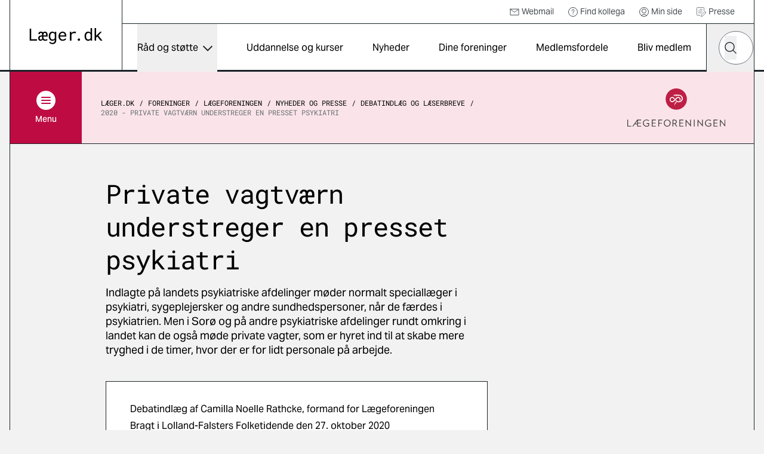

--- FILE ---
content_type: text/html; charset=utf-8
request_url: https://laeger.dk/foreninger/laegeforeningen/nyheder-og-presse/debatindlaeg-og-laeserbreve/2020-private-vagtvaern-understreger-en-presset-psykiatri
body_size: 15389
content:

<!doctype html>
<html lang="da-DK" dir="ltr" class="scroll-smooth theme-lf">

<head>
    <meta charset="utf-8">
    
    
    <title>Private vagtv&#xE6;rn understreger en presset psykiatri</title>
    <meta name="viewport" content="width=device-width, initial-scale=1">
    <meta property="og:title" content="Private vagtv&#xE6;rn understreger en presset psykiatri" />
    <meta property="og:url" content="https://laeger.dk/foreninger/laegeforeningen/nyheder-og-presse/debatindlaeg-og-laeserbreve/2020-private-vagtvaern-understreger-en-presset-psykiatri" />
<meta name="description" content="Indlagte p&#xE5; landets psykiatriske afdelinger m&#xF8;der normalt speciall&#xE6;ger i psykiatri, sygeplejersker og andre sundhedspersoner, n&#xE5;r de f&#xE6;rdes i psykiatrien. Men i Sor&#xF8; og p&#xE5; andre psykiatriske afdelinger rundt omkring i landet kan de ogs&#xE5; m&#xF8;de private vagter, som er hyret ind til at skabe mere tryghed i de timer, hvor der er for lidt personale p&#xE5; arbejde." />
<meta property="og:description" content="Indlagte p&#xE5; landets psykiatriske afdelinger m&#xF8;der normalt speciall&#xE6;ger i psykiatri, sygeplejersker og andre sundhedspersoner, n&#xE5;r de f&#xE6;rdes i psykiatrien. Men i Sor&#xF8; og p&#xE5; andre psykiatriske afdelinger rundt omkring i landet kan de ogs&#xE5; m&#xF8;de private vagter, som er hyret ind til at skabe mere tryghed i de timer, hvor der er for lidt personale p&#xE5; arbejde." />
<meta name="robots" content="index, follow" />
<meta property="og:type" content="article" />
    <meta property="og:image" content="https://laeger.dk/media/tqdd1pkj/_h5d4438.jpg?width=1200&height=630&v=1dbe9ae85edd820" />
<meta property="og:site_name" content="Lægeforeningen" />





    <meta name="twitter:title" content="Private vagtv&#xE6;rn understreger en presset psykiatri" />
    <meta name="twitter:url" content="https://laeger.dk/foreninger/laegeforeningen/nyheder-og-presse/debatindlaeg-og-laeserbreve/2020-private-vagtvaern-understreger-en-presset-psykiatri" />

    <meta name="ank:description" content="Indlagte p&#xE5; landets psykiatriske afdelinger m&#xF8;der normalt speciall&#xE6;ger i psykiatri, sygeplejersker og andre sundhedspersoner, n&#xE5;r de f&#xE6;rdes i psykiatrien. Men i Sor&#xF8; og p&#xE5; andre psykiatriske afdelinger rundt omkring i landet kan de ogs&#xE5; m&#xF8;de private vagter, som er hyret ind til at skabe mere tryghed i de timer, hvor der er for lidt personale p&#xE5; arbejde." />

<meta name="twitter:card" content="summary_large_image" />
<meta name="twitter:description" content="Indlagte p&#xE5; landets psykiatriske afdelinger m&#xF8;der normalt speciall&#xE6;ger i psykiatri, sygeplejersker og andre sundhedspersoner, n&#xE5;r de f&#xE6;rdes i psykiatrien. Men i Sor&#xF8; og p&#xE5; andre psykiatriske afdelinger rundt omkring i landet kan de ogs&#xE5; m&#xF8;de private vagter, som er hyret ind til at skabe mere tryghed i de timer, hvor der er for lidt personale p&#xE5; arbejde." />

 <meta name="twitter:image" content="https://laeger.dk/media/tqdd1pkj/_h5d4438.jpg?width=1200&height=630&v=1dbe9ae85edd820" />

<link rel="icon" sizes="any" href="/favicon.ico">
<link rel="icon" type="image/svg+xml" href="/icon.svg">
<link rel="apple-touch-icon" href="/apple-touch-icon.png">

    <link rel="preload" as="font" type="font/woff2" crossorigin href="/dist/fonts/AktivGrotesk_W_Md.woff2">
    <link rel="preload" as="font" type="font/woff2" crossorigin href="/dist/fonts/AktivGrotesk_W_Rg.woff2">
    <link rel="preload" as="font" type="font/woff2" crossorigin href="/dist/fonts/roboto-mono-v22-latin-regular.woff2">
    
    <link rel="stylesheet" href="/dist/styles/main.css?v=92w5EtXnY7zBXyx-UsOo5v6f_jKrvgwwGot6ytvUk-M">
    <script id="CookieConsent" data-culture="DA" type="text/javascript" src="https://policy.app.cookieinformation.com/uc.js"></script>

    <!-- Google Tag Manager -->

    <script>
        (function (w, d, s, l, i) {
            w[l] = w[l] || []; w[l].push({
                'gtm.start':

                    new Date().getTime(), event: 'gtm.js'
            }); var f = d.getElementsByTagName(s)[0],

                j = d.createElement(s), dl = l != 'dataLayer' ? '&l=' + l : ''; j.async = true; j.src =

                    'https://www.googletagmanager.com/gtm.js?id=' + i + dl; f.parentNode.insertBefore(j, f);

        })(window, document, 'script', 'dataLayer', 'GTM-KZLTT85M');</script>

    <!-- End Google Tag Manager -->
</head>

<body class="bg-black-5 pt-20 lg:pt-30 antialiased leading-snug print:bg-white overflow-x-hidden print:pt-0" data-model="contentPage">
 
    <a href="#main" class="print:hidden fixed top-0 left-1/2 -translate-x-1/2 py-4 px-6 transition-all -translate-y-full focus:translate-y-0  bg-black text-white font-medium focus:outline-none rounded-b-2xl z-50 underline text-center">Gå til indhold</a>

    

<header class="bg-white fixed top-0 left-0 right-0 z-40 h-20 lg:h-30 print:bg-transparent print:relative">
    <div class="container">
        <div class="relative md:border-x md:border-black flex" id="js-header">

            <div class="flex-shrink-0 md:px-8 py-4 lg:px-8 lg:border-r border-black flex items-center print:px-0">
                <a href="/" class="inline-block" title="Gå til forsiden">
                    <img src="/dist/images/laeger.dk.svg" alt="Læger.dk logo" class="w-28 md:w-auto" />
                </a>
            </div>
            <div class="flex-1 flex flex-col print:hidden">
                    <nav class="border-b border-black p-2 justify-end hidden lg:flex text-sm h-10" aria-label="Service">
                        <ul class="flex items-center">


                                    <li class="mr-6">
                                        <a href="https://webexchange.nu/owa/auth/logon.aspx?replaceCurrent=1&amp;url=https%3a%2f%2fwebexchange.nu%2fowa%2f" class="flex items-center text-black-80 hover:underline">
                                                <svg class="w-4 h-4 mr-1 flex">
                                                    <use href="/dist/svg/sprite.svg?v=1#email"></use>
                                                </svg>
                                            Webmail
                                        </a>
                                    </li>
                                    <li class="mr-6">
                                        <a href="https://minside.laeger.dk/login/" class="flex items-center text-black-80 hover:underline" target="_blank">
                                                <svg class="w-4 h-4 mr-1 flex">
                                                    <use href="/dist/svg/sprite.svg?v=1#question"></use>
                                                </svg>
                                            Find kollega
                                        </a>
                                    </li>
                                    <li class="mr-6">
                                        <a href="https://minside.laeger.dk/login/" class="flex items-center text-black-80 hover:underline" target="_blank">
                                                <svg class="w-4 h-4 mr-1 flex">
                                                    <use href="/dist/svg/sprite.svg?v=1#user"></use>
                                                </svg>
                                            Min side
                                        </a>
                                    </li>
                                    <li class="mr-6">
                                        <a href="/pressekontakt-i-foreningerne" class="flex items-center text-black-80 hover:underline">
                                                <svg class="w-4 h-4 mr-1 flex">
                                                    <use href="/dist/svg/sprite.svg?v=1#document-document"></use>
                                                </svg>
                                            Presse
                                        </a>
                                    </li>
                        </ul>
                    </nav>

                <div class="flex justify-end" id="js-navigation-wrapper">
                    <nav class="hidden lg:flex lg:flex-1" aria-label="Hoved" id="js-navigation">
                        <ul class="flex justify-around w-full">
                                <li class="flex flex-col">
                                        <button class="flex flex-1 items-center whitespace-nowrap dropdown-button js-nav-link text-sm llg:text-base" type="button" id="dropdown-button-0" aria-expanded="false" aria-controls="dropdown-panel-0">
                                            R&#xE5;d og st&#xF8;tte
                                            <span></span>
                                        </button>
                                        <div class="absolute top-full left-0 w-full bg-white overflow-x-hidden z-10 scrollbar scrollbar--black dropdown-panel" id="dropdown-panel-0" aria-labelledby="dropdown-button-0">
                                            

    <div class="flex flex-col sm:flex-row sm:items-center border-t-4 border-black px-4 md:px-8 py-10 md:py-12">
        <div class="md:pr-8">
            <h2 class="text-2xl md:text-3xl font-display tracking-tight leading-tight">R&#xE5;d og st&#xF8;tte</h2>

        </div>
            <div class="sm:ml-auto mt-3 sm:mt-0">
                <a href="/raad-og-stoette" class="arrow-button" title="R&#xE5;d og st&#xF8;tte">
                    <svg width="10" height="18" viewBox="0 0 10 18" fill="none" xmlns="http://www.w3.org/2000/svg"
                aria-hidden="true">
                        <path d="M1 1L9 9L1 17" stroke="currentColor" stroke-width="1.5" stroke-linejoin="round" />
                    </svg>
                    <span class="sr-only">
                        R&#xE5;d og st&#xF8;tte
                    </span>
                </a>
            </div>
    </div>


<div class="relative">
    <div class="grid grid-cols-1 sm:grid-cols-2 md:grid-cols-3 lg:grid-cols-3 justify-evenly">
                <div class="-mt-px  border-y border-black bg-white flex ">                    
                    <a href="/raad-og-stoette/ansaettelse-og-opsigelse" class="flex flex-1 items-center group py-6 px-4 md:px-8 z-10">                        
                            <svg class="w-8 h-8 mr-4 flex shrink-0 text-primary">
                                <use href="/dist/svg/sprite.svg?v=1#legal-handshake"></use>
                            </svg>
                        <p class="font-medium text-base group-hover:underline">Ans&#xE6;ttelse og opsigelse</p>

                    </a>
                </div>
                <div class="-mt-px  border-y border-black bg-white flex ">                    
                    <a href="/foreninger/laegeforeningen/faa-hjaelp-og-raadgivning/faa-hjaelp-til-attester" class="flex flex-1 items-center group py-6 px-4 md:px-8 z-10">                        
                            <svg class="w-8 h-8 mr-4 flex shrink-0 text-primary">
                                <use href="/dist/svg/sprite.svg?v=1#document-pages"></use>
                            </svg>
                        <p class="font-medium text-base group-hover:underline">Attester</p>

                    </a>
                </div>
                <div class="-mt-px  border-y border-black bg-white flex ">                    
                    <a href="/raad-og-stoette/barsel" class="flex flex-1 items-center group py-6 px-4 md:px-8 z-10">                        
                            <svg class="w-8 h-8 mr-4 flex shrink-0 text-primary">
                                <use href="/dist/svg/sprite.svg?v=1#people-baby-carriage"></use>
                            </svg>
                        <p class="font-medium text-base group-hover:underline">Barsel</p>

                    </a>
                </div>
                <div class="-mt-px  border-y border-black bg-white flex ">                    
                    <a href="/raad-og-stoette/ferie" class="flex flex-1 items-center group py-6 px-4 md:px-8 z-10">                        
                            <svg class="w-8 h-8 mr-4 flex shrink-0 text-primary">
                                <use href="/dist/svg/sprite.svg?v=1#people-vacation"></use>
                            </svg>
                        <p class="font-medium text-base group-hover:underline">Ferie</p>

                    </a>
                </div>
                <div class="-mt-px  border-y border-black bg-white flex ">                    
                    <a href="/raad-og-stoette/jobsoegning-laeger" class="flex flex-1 items-center group py-6 px-4 md:px-8 z-10">                        
                            <svg class="w-8 h-8 mr-4 flex shrink-0 text-primary">
                                <use href="/dist/svg/sprite.svg?v=1#document-document"></use>
                            </svg>
                        <p class="font-medium text-base group-hover:underline">Jobs&#xF8;gning, CV og jobsamtale</p>

                    </a>
                </div>
                <div class="-mt-px  border-y border-black bg-white flex ">                    
                    <a href="/raad-og-stoette/raad-og-inspiration-til-karriere-som-laege" class="flex flex-1 items-center group py-6 px-4 md:px-8 z-10">                        
                            <svg class="w-8 h-8 mr-4 flex shrink-0 text-primary">
                                <use href="/dist/svg/sprite.svg?v=1#medical-doctor-2"></use>
                            </svg>
                        <p class="font-medium text-base group-hover:underline">Karrierer&#xE5;dgivning og -v&#xE6;rkt&#xF8;jer</p>

                    </a>
                </div>
                <div class="-mt-px  border-y border-black bg-white flex ">                    
                    <a href="/foreninger/laegeforeningen/faa-hjaelp-og-raadgivning/klagesager" class="flex flex-1 items-center group py-6 px-4 md:px-8 z-10">                        
                            <svg class="w-8 h-8 mr-4 flex shrink-0 text-primary">
                                <use href="/dist/svg/sprite.svg?v=1#info-complaints-1"></use>
                            </svg>
                        <p class="font-medium text-base group-hover:underline">Klagesager</p>

                    </a>
                </div>
                <div class="-mt-px  border-y border-black bg-white flex ">                    
                    <a href="/raad-og-stoette/loen" class="flex flex-1 items-center group py-6 px-4 md:px-8 z-10">                        
                            <svg class="w-8 h-8 mr-4 flex shrink-0 text-primary">
                                <use href="/dist/svg/sprite.svg?v=1#money-coins"></use>
                            </svg>
                        <p class="font-medium text-base group-hover:underline">L&#xF8;n</p>

                    </a>
                </div>
                <div class="-mt-px  border-y border-black bg-white flex ">                    
                    <a href="/raad-og-stoette/overenskomster" class="flex flex-1 items-center group py-6 px-4 md:px-8 z-10">                        
                            <svg class="w-8 h-8 mr-4 flex shrink-0 text-primary">
                                <use href="/dist/svg/sprite.svg?v=1#legal-handshake"></use>
                            </svg>
                        <p class="font-medium text-base group-hover:underline">Overenskomst</p>

                    </a>
                </div>
                <div class="-mt-px  border-y border-black bg-white flex ">                    
                    <a href="/raad-og-stoette/praksisdrift" class="flex flex-1 items-center group py-6 px-4 md:px-8 z-10">                        
                            <svg class="w-8 h-8 mr-4 flex shrink-0 text-primary">
                                <use href="/dist/svg/sprite.svg?v=1#people-house"></use>
                            </svg>
                        <p class="font-medium text-base group-hover:underline">Praksisdrift</p>

                    </a>
                </div>
                <div class="-mt-px  border-y border-black bg-white flex ">                    
                    <a href="/raad-og-stoette/seniorlaege-paa-vej-paa-pension-pensionist" target="_blank" class="flex flex-1 items-center group py-6 px-4 md:px-8 z-10">                        
                            <svg class="w-8 h-8 mr-4 flex shrink-0 text-primary">
                                <use href="/dist/svg/sprite.svg?v=1#people-pensionist"></use>
                            </svg>
                        <p class="font-medium text-base group-hover:underline">Seniorl&#xE6;ge/pensionist</p>

                    </a>
                </div>
                <div class="-mt-px  border-y border-black bg-white flex ">                    
                    <a href="/raad-og-stoette/sygdom-og-krise" class="flex flex-1 items-center group py-6 px-4 md:px-8 z-10">                        
                            <svg class="w-8 h-8 mr-4 flex shrink-0 text-primary">
                                <use href="/dist/svg/sprite.svg?v=1#people-heart-person"></use>
                            </svg>
                        <p class="font-medium text-base group-hover:underline">Sygdom og krise</p>

                    </a>
                </div>
                <div class="-mt-px  border-y border-black bg-white flex ">                    
                    <a href="/raad-og-stoette/tillidsrepraesentant" class="flex flex-1 items-center group py-6 px-4 md:px-8 z-10">                        
                            <svg class="w-8 h-8 mr-4 flex shrink-0 text-primary">
                                <use href="/dist/svg/sprite.svg?v=1#people-multiple-neutral"></use>
                            </svg>
                        <p class="font-medium text-base group-hover:underline">Tillidsrepr&#xE6;sentant</p>

                    </a>
                </div>
                <div class="-mt-px  border-y border-black bg-white flex ">                    
                    <a href="/foreninger/laegeforeningen/faa-hjaelp-og-raadgivning/tilsynssager" class="flex flex-1 items-center group py-6 px-4 md:px-8 z-10">                        
                            <svg class="w-8 h-8 mr-4 flex shrink-0 text-primary">
                                <use href="/dist/svg/sprite.svg?v=1#info-complaints-1"></use>
                            </svg>
                        <p class="font-medium text-base group-hover:underline">Tilsynssager</p>

                    </a>
                </div>
                <div class="-mt-px  border-y border-black bg-white flex ">                    
                    <a href="/raad-og-stoette/trivsel-og-arbejdsmiljoe" class="flex flex-1 items-center group py-6 px-4 md:px-8 z-10">                        
                            <svg class="w-8 h-8 mr-4 flex shrink-0 text-primary">
                                <use href="/dist/svg/sprite.svg?v=1#people-heart-hands-house"></use>
                            </svg>
                        <p class="font-medium text-base group-hover:underline">Trivsel og arbejdsmilj&#xF8;</p>

                    </a>
                </div>
    </div>

        <span class="hidden md:block  absolute top-0 left-1/3 w-px h-full bg-black"></span>
        <span class="hidden md:block  absolute top-0 left-2/3 w-px h-full bg-black"></span>

</div>

<div class="border-t -mt-px border-black p-8"></div>
                                        </div>
                                </li>
                                <li class="flex flex-col">
                                        <a href="/kurser" class="flex flex-1 items-center whitespace-nowrap js-nav-link hover:underline text-sm llg:text-base">
                                            Uddannelse og kurser
                                        </a>
                                </li>
                                <li class="flex flex-col">
                                        <a href="/nyheder" class="flex flex-1 items-center whitespace-nowrap js-nav-link hover:underline text-sm llg:text-base">
                                            Nyheder
                                        </a>
                                </li>
                                <li class="flex flex-col">
                                        <a href="/foreninger" class="flex flex-1 items-center whitespace-nowrap js-nav-link hover:underline text-sm llg:text-base">
                                            Dine foreninger
                                        </a>
                                </li>
                                <li class="flex flex-col">
                                        <a href="/medlemsfordele" class="flex flex-1 items-center whitespace-nowrap js-nav-link hover:underline text-sm llg:text-base">
                                            Medlemsfordele
                                        </a>
                                </li>
                                <li class="flex flex-col">
                                        <a href="/medlemsfordele/bliv-medlem" class="flex flex-1 items-center whitespace-nowrap js-nav-link hover:underline text-sm llg:text-base">
                                            Bliv medlem
                                        </a>
                                </li>
                        </ul>
                    </nav>

                    <button type="button"
                            class="hidden md:flex justify-center items-center w-20 h-20 border-x border-r-0 border-black js-toggle-header-search"
                            id="js-toggle-header-search" aria-controls="js-header-search-panel" title="Søg på laeger.dk">

                        <svg class="w-6 h-6 flex" aria-hidden="true">
                            <use href="/dist/svg/sprite.svg?v=1#search"></use>
                        </svg>

                        <span aria-hidden="true" class="w-7 block hidden">
                            <span class="block bg-black h-0.5 relative mb-1.5 transition-all rounded" style="transform: rotate(45deg); top: 8px;"></span>
                            <span class="block bg-black h-0.5 relative mb-1.5 transition-all rounded" style="width: 0px; left: 15px; opacity: 0;"></span>
                            <span class="block bg-black h-0.5 relative transition-all rounded" style="transform: rotate(-45deg); top: -8px;"></span>
                        </span>
                    </button>

                        <div id="js-header-search-panel" class="flex absolute overflow-x-clip right-40 lg:right-20 bottom-0 h-20 items-center bg-black w-0 transition-all duration-150 sm:-mx-px " aria-hidden="true">
                            <lf-autocomplete class="w-full mx-5">
                                <form action="/soeg">
                                    <label for="header-search-component" class="sr-only">Hvad leder du efter?</label>
                                    <div class="flex items-center relative">
                                        <input type="search" id="header-search-component" placeholder="Søg" name="q"
                                               class="text-black w-full h-14 px-7 rounded-[70px] appearance-none"
                                               autocomplete="false" />
                                        <button type="reset" class="absolute right-12 w-10 h-10 flex items-center justify-center hidden">
                                            <svg class="shrink-0 w-5 h-5"><use href="/dist/svg/sprite.svg?v=1#remove"></use></svg>
                                            <span class="sr-only">Nulstil søgefelt</span>
                                        </button>
                                        <button type="submit" class="-ml-12 w-10 h-10 flex items-center justify-center">
                                            <svg class="w-5 h-5 flex text-black"><use href="/dist/svg/sprite.svg?v=1#search"></use></svg>
                                            <span class="sr-only">Søg</span>
                                        </button>
                                        <div class="autocomplete-items"></div>
                                    </div>
                                </form>
                            </lf-autocomplete>
                        </div>


                    <nav aria-label="mobilnavigation" id="js-mobile-nav" class="mobile-nav lg:hidden">

                        <button type="button" class="flex items-center justify-center relative px-4 -mr-4 md:px-0 md:mr-0 md:w-20 h-20 border-black md:border-l"
                                id="js-toggle-mobile-nav" aria-label="Vis navigation" aria-controls="js-mobile-panel" aria-expanded="false">
                            <span aria-hidden="true" class="w-7 block">
                                <span class="js-burger-trigger--first-child block bg-black h-0.5 relative mb-1.5 transition-all rounded"></span>
                                <span class="js-burger-trigger--second-child block bg-black h-0.5 relative mb-1.5 transition-all rounded"></span>
                                <span class="js-burger-trigger--third-child block bg-black h-0.5 relative transition-all rounded"></span>
                            </span>
                        </button>

                        <div id="js-mobile-panel" class="overflow-x-hidden overflow-y-scroll fixed z-40 top-20 h-[calc(100%-5rem)] lg:h-[calc(100%-7.5rem)] bottom-0 overflow-y-auto sm:border-black sm:border-l lg:top-30 right-0 w-full sm:w-96 bg-white transition-all will-change-transform tranform translate-x-full duration-300 sm:pr-4 flex flex-col">
                            <div class="flex-1 sm:border-r">

                                    <div class="bg-black text-white py-6 sm:py-8 px-4 md:hidden fixed w-full z-[900]">
                                        <lf-autocomplete class="relative z-[900]">
                                            <form action="/soeg">
                                                <label for="mobile-search-component" class="sr-only">Hvad leder du efter?</label>
                                                <div class="flex items-center relative">
                                                    <input type="search" id="mobile-search-component" placeholder="Søg" name="q"
                                                        class="text-black w-full h-14 px-7 rounded-[70px] appearance-none"
                                                        autocomplete="false" />
                                                    <button type="reset" class="absolute right-12 w-10 h-10 flex items-center justify-center hidden">
                                                        <svg class="shrink-0 w-5 h-5"><use href="/dist/svg/sprite.svg?v=1#remove"></use></svg>
                                                        <span class="sr-only">Nulstil søgefelt</span>
                                                    </button>
                                                    <button type="submit" class="-ml-12 w-10 h-10 flex items-center justify-center">
                                                        <svg class="w-5 h-5 flex text-black"><use href="/dist/svg/sprite.svg?v=1#search"></use></svg>
                                                        <span class="sr-only">Søg</span>
                                                    </button>
                                                </div>
                                                <div class="autocomplete-items"></div>
                                            </form>
                                        </lf-autocomplete>
                                    </div>
                                <ul class="z-[800] mt-[100px] relative">


                                        <li class="border-b border-black flex justify-between">
                                                <a href="/raad-og-stoette" tabindex="-1" class="flex items-center pl-6 h-16 w-[calc(100%-4rem)] hover:underline">
                                                    R&#xE5;d og st&#xF8;tte
                                                </a>
                                                <button type="button" title="Udvid/luk" aria-controls="mobile-1" aria-expanded="false" class="relative block border-t border-black overflow-hidden h-16 w-16 md:w-20 mobile-nav__toggle -rotate-90"></button>
                                                    <div class="absolute top-0 w-full min-h-[calc(100vh-184px)] bg-black-5 translate-x-full transition-all z-[500]" id="mobile-1">
                                                        <ul data-contenttype="linkListComponent">
                                                            <li class="flex gap-x-4 items-center">
                                                                <button class="relative block border-black overflow-hidden h-16 w-16 md:w-20 bg-black-5 mobile-nav__toggle mobile-back border-t rotate-90" aria-expanded="false" data-backbutton="mobile-1">
                                                                </button>
                                                                <span>Tilbage</span>       
                                                            </li>
                                                            <li class="border-t border-black bg-black-15 p-4 flex items-center">
                                                                <span class="relative">R&#xE5;d og st&#xF8;tte</span>
                                                            </li>
                                                                        <li class="relative border-t border-black">
                                                                            <a href="/raad-og-stoette/ansaettelse-og-opsigelse" tabindex="-1" class="flex items-center pl-6 h-16 bg-black-5 hover:underline">
                                                                                    <svg class="w-6 h-6 mr-4">
                                                                                        <use href="/dist/svg/sprite.svg?v=1#legal-handshake"></use>
                                                                                    </svg>
                                                                                Ans&#xE6;ttelse og opsigelse
                                                                            </a>
                                                                        </li>
                                                                        <li class="relative border-t border-black">
                                                                            <a href="/foreninger/laegeforeningen/faa-hjaelp-og-raadgivning/faa-hjaelp-til-attester" tabindex="-1" class="flex items-center pl-6 h-16 bg-black-5 hover:underline">
                                                                                    <svg class="w-6 h-6 mr-4">
                                                                                        <use href="/dist/svg/sprite.svg?v=1#document-pages"></use>
                                                                                    </svg>
                                                                                Attester
                                                                            </a>
                                                                        </li>
                                                                        <li class="relative border-t border-black">
                                                                            <a href="/raad-og-stoette/barsel" tabindex="-1" class="flex items-center pl-6 h-16 bg-black-5 hover:underline">
                                                                                    <svg class="w-6 h-6 mr-4">
                                                                                        <use href="/dist/svg/sprite.svg?v=1#people-baby-carriage"></use>
                                                                                    </svg>
                                                                                Barsel
                                                                            </a>
                                                                        </li>
                                                                        <li class="relative border-t border-black">
                                                                            <a href="/raad-og-stoette/ferie" tabindex="-1" class="flex items-center pl-6 h-16 bg-black-5 hover:underline">
                                                                                    <svg class="w-6 h-6 mr-4">
                                                                                        <use href="/dist/svg/sprite.svg?v=1#people-vacation"></use>
                                                                                    </svg>
                                                                                Ferie
                                                                            </a>
                                                                        </li>
                                                                        <li class="relative border-t border-black">
                                                                            <a href="/raad-og-stoette/jobsoegning-laeger" tabindex="-1" class="flex items-center pl-6 h-16 bg-black-5 hover:underline">
                                                                                    <svg class="w-6 h-6 mr-4">
                                                                                        <use href="/dist/svg/sprite.svg?v=1#document-document"></use>
                                                                                    </svg>
                                                                                Jobs&#xF8;gning, CV og jobsamtale
                                                                            </a>
                                                                        </li>
                                                                        <li class="relative border-t border-black">
                                                                            <a href="/raad-og-stoette/raad-og-inspiration-til-karriere-som-laege" tabindex="-1" class="flex items-center pl-6 h-16 bg-black-5 hover:underline">
                                                                                    <svg class="w-6 h-6 mr-4">
                                                                                        <use href="/dist/svg/sprite.svg?v=1#medical-doctor-2"></use>
                                                                                    </svg>
                                                                                Karrierer&#xE5;dgivning og -v&#xE6;rkt&#xF8;jer
                                                                            </a>
                                                                        </li>
                                                                        <li class="relative border-t border-black">
                                                                            <a href="/foreninger/laegeforeningen/faa-hjaelp-og-raadgivning/klagesager" tabindex="-1" class="flex items-center pl-6 h-16 bg-black-5 hover:underline">
                                                                                    <svg class="w-6 h-6 mr-4">
                                                                                        <use href="/dist/svg/sprite.svg?v=1#info-complaints-1"></use>
                                                                                    </svg>
                                                                                Klagesager
                                                                            </a>
                                                                        </li>
                                                                        <li class="relative border-t border-black">
                                                                            <a href="/raad-og-stoette/loen" tabindex="-1" class="flex items-center pl-6 h-16 bg-black-5 hover:underline">
                                                                                    <svg class="w-6 h-6 mr-4">
                                                                                        <use href="/dist/svg/sprite.svg?v=1#money-coins"></use>
                                                                                    </svg>
                                                                                L&#xF8;n
                                                                            </a>
                                                                        </li>
                                                                        <li class="relative border-t border-black">
                                                                            <a href="/raad-og-stoette/overenskomster" tabindex="-1" class="flex items-center pl-6 h-16 bg-black-5 hover:underline">
                                                                                    <svg class="w-6 h-6 mr-4">
                                                                                        <use href="/dist/svg/sprite.svg?v=1#legal-handshake"></use>
                                                                                    </svg>
                                                                                Overenskomst
                                                                            </a>
                                                                        </li>
                                                                        <li class="relative border-t border-black">
                                                                            <a href="/raad-og-stoette/praksisdrift" tabindex="-1" class="flex items-center pl-6 h-16 bg-black-5 hover:underline">
                                                                                    <svg class="w-6 h-6 mr-4">
                                                                                        <use href="/dist/svg/sprite.svg?v=1#people-house"></use>
                                                                                    </svg>
                                                                                Praksisdrift
                                                                            </a>
                                                                        </li>
                                                                        <li class="relative border-t border-black">
                                                                            <a href="/raad-og-stoette/seniorlaege-paa-vej-paa-pension-pensionist" tabindex="-1" target="_blank" class="flex items-center pl-6 h-16 bg-black-5 hover:underline">
                                                                                    <svg class="w-6 h-6 mr-4">
                                                                                        <use href="/dist/svg/sprite.svg?v=1#people-pensionist"></use>
                                                                                    </svg>
                                                                                Seniorl&#xE6;ge/pensionist
                                                                            </a>
                                                                        </li>
                                                                        <li class="relative border-t border-black">
                                                                            <a href="/raad-og-stoette/sygdom-og-krise" tabindex="-1" class="flex items-center pl-6 h-16 bg-black-5 hover:underline">
                                                                                    <svg class="w-6 h-6 mr-4">
                                                                                        <use href="/dist/svg/sprite.svg?v=1#people-heart-person"></use>
                                                                                    </svg>
                                                                                Sygdom og krise
                                                                            </a>
                                                                        </li>
                                                                        <li class="relative border-t border-black">
                                                                            <a href="/raad-og-stoette/tillidsrepraesentant" tabindex="-1" class="flex items-center pl-6 h-16 bg-black-5 hover:underline">
                                                                                    <svg class="w-6 h-6 mr-4">
                                                                                        <use href="/dist/svg/sprite.svg?v=1#people-multiple-neutral"></use>
                                                                                    </svg>
                                                                                Tillidsrepr&#xE6;sentant
                                                                            </a>
                                                                        </li>
                                                                        <li class="relative border-t border-black">
                                                                            <a href="/foreninger/laegeforeningen/faa-hjaelp-og-raadgivning/tilsynssager" tabindex="-1" class="flex items-center pl-6 h-16 bg-black-5 hover:underline">
                                                                                    <svg class="w-6 h-6 mr-4">
                                                                                        <use href="/dist/svg/sprite.svg?v=1#info-complaints-1"></use>
                                                                                    </svg>
                                                                                Tilsynssager
                                                                            </a>
                                                                        </li>
                                                                        <li class="relative border-t border-black">
                                                                            <a href="/raad-og-stoette/trivsel-og-arbejdsmiljoe" tabindex="-1" class="flex items-center pl-6 h-16 bg-black-5 hover:underline">
                                                                                    <svg class="w-6 h-6 mr-4">
                                                                                        <use href="/dist/svg/sprite.svg?v=1#people-heart-hands-house"></use>
                                                                                    </svg>
                                                                                Trivsel og arbejdsmilj&#xF8;
                                                                            </a>
                                                                        </li>
                                                        </ul>
                                                    </div>
                                        </li>
                                        <li class="border-b border-black flex justify-between">
                                                <a href="/kurser" tabindex="-1" class="flex items-center pl-6 h-16 hover:underline">
                                                    Uddannelse og kurser
                                                </a>
                                        </li>
                                        <li class="border-b border-black flex justify-between">
                                                <a href="/nyheder" tabindex="-1" class="flex items-center pl-6 h-16 hover:underline">
                                                    Nyheder
                                                </a>
                                        </li>
                                        <li class="border-b border-black flex justify-between">
                                                <a href="/foreninger" tabindex="-1" class="flex items-center pl-6 h-16 hover:underline">
                                                    Dine foreninger
                                                </a>
                                        </li>
                                        <li class="border-b border-black flex justify-between">
                                                <a href="/medlemsfordele" tabindex="-1" class="flex items-center pl-6 h-16 hover:underline">
                                                    Medlemsfordele
                                                </a>
                                        </li>
                                        <li class="border-b border-black flex justify-between">
                                                <a href="/medlemsfordele/bliv-medlem" tabindex="-1" class="flex items-center pl-6 h-16 hover:underline">
                                                    Bliv medlem
                                                </a>
                                        </li>
                                </ul>

                                    <ul class="mobile-service-nav border-b-[3px] border-black pt-6 pb-8">


                                                <li class="pl-6">
                                                    <a href="https://webexchange.nu/owa/auth/logon.aspx?replaceCurrent=1&amp;url=https%3a%2f%2fwebexchange.nu%2fowa%2f" class="inline-flex items-center hover:underline py-2">
                                                            <svg class="w-4 h-4 mr-2 flex">
                                                                <use href="/dist/svg/sprite.svg?v=1#email"></use>
                                                            </svg>
                                                        Webmail
                                                    </a>
                                                </li>
                                                <li class="pl-6">
                                                    <a href="https://minside.laeger.dk/login/" class="inline-flex items-center hover:underline py-2">
                                                            <svg class="w-4 h-4 mr-2 flex">
                                                                <use href="/dist/svg/sprite.svg?v=1#question"></use>
                                                            </svg>
                                                        Find kollega
                                                    </a>
                                                </li>
                                                <li class="pl-6">
                                                    <a href="https://minside.laeger.dk/login/" class="inline-flex items-center hover:underline py-2">
                                                            <svg class="w-4 h-4 mr-2 flex">
                                                                <use href="/dist/svg/sprite.svg?v=1#user"></use>
                                                            </svg>
                                                        Min side
                                                    </a>
                                                </li>
                                                <li class="pl-6">
                                                    <a href="/pressekontakt-i-foreningerne" class="inline-flex items-center hover:underline py-2">
                                                            <svg class="w-4 h-4 mr-2 flex">
                                                                <use href="/dist/svg/sprite.svg?v=1#document-document"></use>
                                                            </svg>
                                                        Presse
                                                    </a>
                                                </li>

                                    </ul>
                            </div>
                        </div>
                    </nav>

                    <div class="fixed z-10 top-20 lg:top-30 right-0 bottom-0 left-0 bg-black/20 transition-all opacity-0 invisible duration-300" id="js-mobile-dimmer"></div>
                </div>
            </div>
        </div>
    </div>
</header>
    <main class="container" id="main">
        <div class="border-black border-x md:pb-5 print:border-0">
                <div class="top-20 lg:top-30 z-30 sticky transition-all will-change-transform duration-500 print:hidden" id="js-secondary-nav">
                    <div class="relative -mx-[17px] md:mx-0 md:flex items-center bg-secondary border-b border-black">
                        
<div class="flex flex-shrink-0">
    <button type="button" aria-expanded="false" id="js-secondary-nav-button"
        class="flex pl-4 py-4 md:p-0 md:justify-center items-center bg-primary text-white w-full md:w-30 h-16 md:h-30 text-sm font-medium">
        <span class="flex items-center md:flex-col">
            <span class="flex justify-center items-center rounded-full bg-white w-8 h-8 mr-2 md:mr-0 md:mb-1.5">
                <span aria-hidden="true" class="relative w-4 h-3 block">
                    <span
                        class="js-secondary-burger-trigger--first-child block bg-primary h-0.5 absolute top-0 left-0 w-full transition-all rounded"></span>
                    <span
                        class="js-secondary-burger-trigger--second-child block bg-primary h-0.5 absolute top-[5px] left-0 w-full transition-all rounded"></span>
                    <span
                        class="js-secondary-burger-trigger--third-child block bg-primary h-0.5 absolute top-[10px] left-0 w-full transition-all rounded"></span>
                </span>
            </span>

            <span id="js-secondary-nav-burger-text" data-open="Indhold i L&#xE6;geforeningen" data-close="Luk">
                Menu <span class="md:hidden"> i L&#xE6;geforeningen</span>
            </span>
            <span id="js-secondary-nav-burger-text-close" class="hidden">
                Luk
            </span>
        </span>
    </button>

    <div class="px-4 -mx-4 md:mx-0 pt-8 pb-24 md:p-8 hidden fixed top-[calc(6.75rem+1px)] h-[calc(100vh-9rem-2.75rem)] md:top-[calc(7.5rem+1px)] md:h-[calc(100vh-12.5rem)] lg:h-[calc(100vh-15rem)] -left-px -right-px bg-secondary z-30 -md:mx-px md:border-x border-black scrollbar secondary-nav-panel" id="js-secondary-nav-panel">

        <nav class="grid grid-cols-1 sm:grid-cols-2 md:grid-cols-3 lg:grid-cols-4 gap-8 sm:gap-12 lg:gap-y-12 lg:gap-x-16 text-sm">

                <ul class="flex">
                    <li>
                        <a href="/foreninger/laegeforeningen/faa-hjaelp-og-raadgivning" class="block font-medium text-lg mb-2 hover:underline" tabindex="-1">
                            F&#xE5; hj&#xE6;lp og r&#xE5;dgivning
                        </a>
                            <ul>
                                    <li class="not-last:mb-2">
                                        <a href="/foreninger/laegeforeningen/faa-hjaelp-og-raadgivning/klagesager" class="hover:underline" tabindex="-1">
                                            Har du f&#xE5;et en klage?
                                        </a>
                                    </li>
                                    <li class="not-last:mb-2">
                                        <a href="/foreninger/laegeforeningen/faa-hjaelp-og-raadgivning/tilsynssager" class="hover:underline" tabindex="-1">
                                            Tilsynssager
                                        </a>
                                    </li>
                                    <li class="not-last:mb-2">
                                        <a href="/foreninger/laegeforeningen/faa-hjaelp-og-raadgivning/juridisk-raadgivning" class="hover:underline" tabindex="-1">
                                            Juridisk r&#xE5;dgivning
                                        </a>
                                    </li>
                                    <li class="not-last:mb-2">
                                        <a href="/foreninger/laegeforeningen/faa-hjaelp-og-raadgivning/laegeforeningens-socialraadgiver" class="hover:underline" tabindex="-1">
                                            Misbrug, sygdom og personlige problemer
                                        </a>
                                    </li>
                                    <li class="not-last:mb-2">
                                        <a href="/foreninger/laegeforeningen/faa-hjaelp-og-raadgivning/presseraadgivning-og-sociale-medier" class="hover:underline" tabindex="-1">
                                            Presser&#xE5;dgivning og sociale medier
                                        </a>
                                    </li>
                                    <li class="not-last:mb-2">
                                        <a href="/foreninger/laegeforeningen/faa-hjaelp-og-raadgivning/faa-hjaelp-til-attester" class="hover:underline" tabindex="-1">
                                            Attester
                                        </a>
                                    </li>
                                    <li class="not-last:mb-2">
                                        <a href="/foreninger/laegeforeningen/faa-hjaelp-og-raadgivning/kollegialt-netvaerk" class="hover:underline" tabindex="-1">
                                            Kollegialt Netv&#xE6;rk for L&#xE6;ger
                                        </a>
                                    </li>
                            </ul>
                    </li>
                </ul>
                <ul class="flex">
                    <li>
                        <a href="/foreninger/laegeforeningen/din-karriere-som-laege" class="block font-medium text-lg mb-2 hover:underline" tabindex="-1">
                            Din karriere som l&#xE6;ge
                        </a>
                            <ul>
                                    <li class="not-last:mb-2">
                                        <a href="/foreninger/laegeforeningen/din-karriere-som-laege/ledelse" class="hover:underline" tabindex="-1">
                                            Ledelse
                                        </a>
                                    </li>
                                    <li class="not-last:mb-2">
                                        <a href="/foreninger/laegeforeningen/din-karriere-som-laege/laegeforeningens-mentorordning" class="hover:underline" tabindex="-1">
                                            Mentorordning
                                        </a>
                                    </li>
                                    <li class="not-last:mb-2">
                                        <a href="/foreninger/laegeforeningen/din-karriere-som-laege/laesegruppe-med-andre-laeger" class="hover:underline" tabindex="-1">
                                            L&#xE6;segruppe med andre l&#xE6;ger
                                        </a>
                                    </li>
                                    <li class="not-last:mb-2">
                                        <a href="/foreninger/laegeforeningen/din-karriere-som-laege/alternative-karriereveje" class="hover:underline" tabindex="-1">
                                            Alternative karriereveje
                                        </a>
                                    </li>
                                    <li class="not-last:mb-2">
                                        <a href="/foreninger/laegeforeningen/din-karriere-som-laege/betingelser-for-laegeforeningens-kurser-og-arrangementer" class="hover:underline" tabindex="-1">
                                            Betingelser for L&#xE6;geforeningens kurser og arrangementer
                                        </a>
                                    </li>
                            </ul>
                    </li>
                </ul>
                <ul class="flex">
                    <li>
                        <a href="/foreninger/laegeforeningen/politik" class="block font-medium text-lg mb-2 hover:underline" tabindex="-1">
                            Politik
                        </a>
                            <ul>
                                    <li class="not-last:mb-2">
                                        <a href="/foreninger/laegeforeningen/politik/laegeforeningens-politik-fra-a-aa" class="hover:underline" tabindex="-1">
                                            L&#xE6;geforeningens politik fra A-&#xC5;
                                        </a>
                                    </li>
                                    <li class="not-last:mb-2">
                                        <a href="/foreninger/laegeforeningen/politik/laegeforeningens-analyser" class="hover:underline" tabindex="-1">
                                            L&#xE6;geforeningens analyser
                                        </a>
                                    </li>
                                    <li class="not-last:mb-2">
                                        <a href="/foreninger/laegeforeningen/politik/noegletal-om-laeger-og-sundhedsvaesen" class="hover:underline" tabindex="-1">
                                            N&#xF8;gletal om l&#xE6;ger og sundhedsv&#xE6;sen
                                        </a>
                                    </li>
                                    <li class="not-last:mb-2">
                                        <a href="/foreninger/laegeforeningen/politik/ledere" class="hover:underline" tabindex="-1">
                                            Ledere
                                        </a>
                                    </li>
                                    <li class="not-last:mb-2">
                                        <a href="/foreninger/laegeforeningen/politik/hoeringssvar" class="hover:underline" tabindex="-1">
                                            H&#xF8;ringssvar
                                        </a>
                                    </li>
                                    <li class="not-last:mb-2">
                                        <a href="/foreninger/laegeforeningen/politik/internationalt-samarbejde" class="hover:underline" tabindex="-1">
                                            Internationalt samarbejde
                                        </a>
                                    </li>
                            </ul>
                    </li>
                </ul>
                <ul class="flex">
                    <li>
                        <a href="/foreninger/laegeforeningen/nyheder-og-presse" class="block font-medium text-lg mb-2 hover:underline" tabindex="-1">
                            Nyheder og presse
                        </a>
                            <ul>
                                    <li class="not-last:mb-2">
                                        <a href="/foreninger/laegeforeningen/nyheder-og-presse/debatindlaeg-og-laeserbreve" class="hover:underline" tabindex="-1">
                                            Debatindl&#xE6;g og l&#xE6;serbreve
                                        </a>
                                    </li>
                                    <li class="not-last:mb-2">
                                        <a href="/foreninger/laegeforeningen/nyheder-og-presse/nyhedsbrev" class="hover:underline" tabindex="-1">
                                            Nyhedsbrev
                                        </a>
                                    </li>
                                    <li class="not-last:mb-2">
                                        <a href="/foreninger/laegeforeningen/nyheder-og-presse/laegeforeningens-pressefotos" class="hover:underline" tabindex="-1">
                                            L&#xE6;geforeningens pressefotos
                                        </a>
                                    </li>
                                    <li class="not-last:mb-2">
                                        <a href="/foreninger/laegeforeningen/nyheder-og-presse/presseovervaagning-fra-infomedia" class="hover:underline" tabindex="-1">
                                            Presseoverv&#xE5;gning fra Infomedia
                                        </a>
                                    </li>
                                    <li class="not-last:mb-2">
                                        <a href="/foreninger/laegeforeningen/nyheder-og-presse/pressekontakt" class="hover:underline" tabindex="-1">
                                            Pressekontakt
                                        </a>
                                    </li>
                                    <li class="not-last:mb-2">
                                        <a href="/foreninger/laegeforeningen/nyheder-og-presse/logoer" class="hover:underline" tabindex="-1">
                                            Logoer
                                        </a>
                                    </li>
                            </ul>
                    </li>
                </ul>
                <ul class="flex">
                    <li>
                        <a href="/foreninger/laegeforeningen/etik" class="block font-medium text-lg mb-2 hover:underline" tabindex="-1">
                            Etik
                        </a>
                            <ul>
                                    <li class="not-last:mb-2">
                                        <a href="/foreninger/laegeforeningen/etik/laegeforeningens-abortpolitik" class="hover:underline" tabindex="-1">
                                            L&#xE6;geforeningens abortpolitik
                                        </a>
                                    </li>
                                    <li class="not-last:mb-2">
                                        <a href="/foreninger/laegeforeningen/etik/aktiv-doedshjaelp" class="hover:underline" tabindex="-1">
                                            Aktiv d&#xF8;dshj&#xE6;lp
                                        </a>
                                    </li>
                                    <li class="not-last:mb-2">
                                        <a href="/foreninger/laegeforeningen/etik/brug-af-sundhedsdata-til-kvalitetsudvikling-og-forskning" class="hover:underline" tabindex="-1">
                                            Brug af sundhedsdata til kvalitetsudvikling og forskning
                                        </a>
                                    </li>
                                    <li class="not-last:mb-2">
                                        <a href="/foreninger/laegeforeningen/etik/etik-og-vaccination" class="hover:underline" tabindex="-1">
                                            Etik og vaccination
                                        </a>
                                    </li>
                                    <li class="not-last:mb-2">
                                        <a href="/foreninger/laegeforeningen/etik/forskningsetik" class="hover:underline" tabindex="-1">
                                            Forskningsetik
                                        </a>
                                    </li>
                                    <li class="not-last:mb-2">
                                        <a href="/foreninger/laegeforeningen/etik/omskaering-af-drenge-uden-medicinsk-indikation" class="hover:underline" tabindex="-1">
                                            Omsk&#xE6;ring af drenge uden medicinsk indikation
                                        </a>
                                    </li>
                                    <li class="not-last:mb-2">
                                        <a href="/foreninger/laegeforeningen/etik/organdonation" class="hover:underline" tabindex="-1">
                                            Organdonation
                                        </a>
                                    </li>
                                    <li class="not-last:mb-2">
                                        <a href="/foreninger/laegeforeningen/etik/vejledning-om-laegers-deltagelse-i-tvangsudsendelser" class="hover:underline" tabindex="-1">
                                            Vejledning om l&#xE6;gers deltagelse i tvangsudsendelser
                                        </a>
                                    </li>
                                    <li class="not-last:mb-2">
                                        <a href="/foreninger/laegeforeningen/etik/laegeforeningens-etiske-principper" class="hover:underline" tabindex="-1">
                                            L&#xE6;geforeningens etiske principper
                                        </a>
                                    </li>
                                    <li class="not-last:mb-2">
                                        <a href="/foreninger/laegeforeningen/etik/laegeloeftet" class="hover:underline" tabindex="-1">
                                            L&#xE6;gel&#xF8;ftet
                                        </a>
                                    </li>
                                    <li class="not-last:mb-2">
                                        <a href="/foreninger/laegeforeningen/etik/guide-til-etisk-refleksion" class="hover:underline" tabindex="-1">
                                            Guide til etisk refleksion
                                        </a>
                                    </li>
                            </ul>
                    </li>
                </ul>
                <ul class="flex">
                    <li>
                        <a href="/foreninger/laegeforeningen/laegeforeningen-regionalt" class="block font-medium text-lg mb-2 hover:underline" tabindex="-1">
                            L&#xE6;geforeningen regionalt
                        </a>
                            <ul>
                                    <li class="not-last:mb-2">
                                        <a href="/foreninger/laegeforeningen/laegeforeningen-regionalt/laegeforeningen-oestdanmark" class="hover:underline" tabindex="-1">
                                            L&#xE6;geforeningen &#xD8;stdanmark
                                        </a>
                                    </li>
                                    <li class="not-last:mb-2">
                                        <a href="/foreninger/laegeforeningen/laegeforeningen-regionalt/laegeforeningen-syddanmark" class="hover:underline" tabindex="-1">
                                            L&#xE6;geforeningen Syddanmark
                                        </a>
                                    </li>
                                    <li class="not-last:mb-2">
                                        <a href="/foreninger/laegeforeningen/laegeforeningen-regionalt/laegeforeningen-midtjylland" class="hover:underline" tabindex="-1">
                                            L&#xE6;geforeningen Midtjylland
                                        </a>
                                    </li>
                                    <li class="not-last:mb-2">
                                        <a href="/foreninger/laegeforeningen/laegeforeningen-regionalt/laegeforeningen-nordjylland" class="hover:underline" tabindex="-1">
                                            L&#xE6;geforeningen Nordjylland
                                        </a>
                                    </li>
                                    <li class="not-last:mb-2">
                                        <a href="/foreninger/laegeforeningen/laegeforeningen-regionalt/nakorsat-peqatigiiffiat" class="hover:underline" tabindex="-1">
                                            Nakorsat Peqatigiiffiat
                                        </a>
                                    </li>
                                    <li class="not-last:mb-2">
                                        <a href="/foreninger/laegeforeningen/laegeforeningen-regionalt/faeroeernes-laegeforening" class="hover:underline" tabindex="-1">
                                            F&#xE6;r&#xF8;ernes L&#xE6;geforening
                                        </a>
                                    </li>
                            </ul>
                    </li>
                </ul>
                <ul class="flex">
                    <li>
                        <a href="/foreninger/laegeforeningen/om-laegeforeningen" class="block font-medium text-lg mb-2 hover:underline" tabindex="-1">
                            Om L&#xE6;geforeningen
                        </a>
                            <ul>
                                    <li class="not-last:mb-2">
                                        <a href="/foreninger/laegeforeningen/om-laegeforeningen/laegeforeningens-organisation" class="hover:underline" tabindex="-1">
                                            L&#xE6;geforeningens organisation
                                        </a>
                                    </li>
                                    <li class="not-last:mb-2">
                                        <a href="/foreninger/laegeforeningen/om-laegeforeningen/foreningen-af-pensionerede-laeger" class="hover:underline" tabindex="-1">
                                            Foreningen af Pensionerede L&#xE6;ger
                                        </a>
                                    </li>
                                    <li class="not-last:mb-2">
                                        <a href="/foreninger/laegeforeningen/om-laegeforeningen/laegeforeningens-sekretariat" class="hover:underline" tabindex="-1">
                                            L&#xE6;geforeningens sekretariat
                                        </a>
                                    </li>
                                    <li class="not-last:mb-2">
                                        <a href="/foreninger/laegeforeningen/om-laegeforeningen/laegeforeningens-klageorganer" class="hover:underline" tabindex="-1">
                                            L&#xE6;geforeningens klageorganer
                                        </a>
                                    </li>
                                    <li class="not-last:mb-2">
                                        <a href="/foreninger/laegeforeningen/om-laegeforeningen/laegemoeder" class="hover:underline" tabindex="-1">
                                            L&#xE6;gem&#xF8;der
                                        </a>
                                    </li>
                                    <li class="not-last:mb-2">
                                        <a href="/foreninger/laegeforeningen/om-laegeforeningen/moedegodtgoerelse" class="hover:underline" tabindex="-1">
                                            M&#xF8;degodtg&#xF8;relse
                                        </a>
                                    </li>
                                    <li class="not-last:mb-2">
                                        <a href="/foreninger/laegeforeningen/om-laegeforeningen/domus-medica-biblioteket" class="hover:underline" tabindex="-1">
                                            Domus Medica Biblioteket
                                        </a>
                                    </li>
                                    <li class="not-last:mb-2">
                                        <a href="/foreninger/laegeforeningen/om-laegeforeningen/english" class="hover:underline" tabindex="-1">
                                            English
                                        </a>
                                    </li>
                                    <li class="not-last:mb-2">
                                        <a href="/foreninger/laegeforeningen/om-laegeforeningen/job-i-laegeforeningen" class="hover:underline" tabindex="-1">
                                            Job i L&#xE6;geforeningen
                                        </a>
                                    </li>
                                    <li class="not-last:mb-2">
                                        <a href="/foreninger/laegeforeningen/om-laegeforeningen/kontakt" class="hover:underline" tabindex="-1">
                                            Kontakt
                                        </a>
                                    </li>
                                    <li class="not-last:mb-2">
                                        <a href="/foreninger/laegeforeningen/om-laegeforeningen/laeger-i-tal" class="hover:underline" tabindex="-1">
                                            L&#xE6;ger i tal
                                        </a>
                                    </li>
                            </ul>
                    </li>
                </ul>
                <ul class="flex">
                    <li>
                        <a href="/foreninger/laegeforeningen/kommunal-og-regionsvalg-2025" class="block font-medium text-lg mb-2 hover:underline" tabindex="-1">
                            Kommunal- og regionsvalg 2025
                        </a>
                    </li>
                </ul>
        </nav>

    </div>
</div>
                        <div class="h-11 flex items-center md:flex-1 px-4 md:px-8 relative overflow-x-auto after:content-[''] after:block after:absolute after:right-0 after:top-0 after:h-11 after:w-4 after:bg-gradient-to-r after:from-transparent after:to-secondary md:after:hidden after:z-10">
                            
    <nav class="font-display uppercase text-xs print:hidden" aria-label="Brødkrumme">
        <ol class="flex md:flex-wrap">
                <li class="inline-flex not-last:after:content-['/'] not-last:after:mx-2">
                    <a href="/" class="whitespace-nowrap hover:underline" >
                        L&#xE6;ger.dk
                    </a>
                </li>
                <li class="inline-flex not-last:after:content-['/'] not-last:after:mx-2">
                    <a href="/foreninger" class="whitespace-nowrap hover:underline" >
                        Foreninger
                    </a>
                </li>
                <li class="inline-flex not-last:after:content-['/'] not-last:after:mx-2">
                    <a href="/foreninger/laegeforeningen" class="whitespace-nowrap hover:underline" >
                        L&#xE6;geforeningen
                    </a>
                </li>
                <li class="inline-flex not-last:after:content-['/'] not-last:after:mx-2">
                    <a href="/foreninger/laegeforeningen/nyheder-og-presse" class="whitespace-nowrap hover:underline" >
                        Nyheder og presse
                    </a>
                </li>
                <li class="inline-flex not-last:after:content-['/'] not-last:after:mx-2">
                    <a href="/foreninger/laegeforeningen/nyheder-og-presse/debatindlaeg-og-laeserbreve" class="whitespace-nowrap hover:underline" >
                        Debatindl&#xE6;g og l&#xE6;serbreve
                    </a>
                </li>
                <li class="inline-flex not-last:after:content-['/'] not-last:after:mx-2">
                    <a href="/foreninger/laegeforeningen/nyheder-og-presse/debatindlaeg-og-laeserbreve/2020-private-vagtvaern-understreger-en-presset-psykiatri" class="whitespace-nowrap hover:underline text-black-65" aria-current="page">
                        2020 - Private vagtv&#xE6;rn understreger en presset psykiatri
                    </a>
                </li>
        </ol>
    </nav>

                        </div>
                        
<div class="hidden md:flex flex-shrink-0 items-center pr-12">
    <a href="/foreninger/laegeforeningen" title="Gå til forening">
        <img src="/media/bt0bm45o/lf.svg" alt="L&#xE6;geforeningens logo" class="h-16 w-auto max-w-44" />
    </a>
</div>
                    </div>
                </div>
            <!-- Ankiro content indexing start -->
            
<article class="pb-10 md:pb-12 pt-10 md:pt-12 lg:pt-14">
    <h1 class="font-display lg-pr-0 mb-4 block max-w-5xl px-4 text-2xl leading-tight tracking-tight print:pl-0 md:text-3xl md:px-7 lg:text-4xl lg:pl-20 xl:px-40">Private vagtv&#xE6;rn understreger en presset psykiatri</h1>

    <div class="md:flex">
        <div class="px-4 print:p-0 md:flex-1 md:overflow-auto md:px-7 lg:px-20 xl:px-40">
                <p class="text-lg max-w-[640px]">Indlagte p&#229; landets psykiatriske afdelinger m&#248;der normalt speciall&#230;ger i psykiatri, sygeplejersker og andre sundhedspersoner, n&#229;r de f&#230;rdes i psykiatrien. Men i Sor&#248; og p&#229; andre psykiatriske afdelinger rundt omkring i landet kan de ogs&#229; m&#248;de private vagter, som er hyret ind til at skabe mere tryghed i de timer, hvor der er for lidt personale p&#229; arbejde.</p>
            <div class="components">


<div class="my-10 max-w-[640px] bg-white">

    <div class="prose prose-h2:lg:mt-5 prose-h2:lg:mb-[5px] max-w-none border border-black px-10 py-8">
        <p>Debatindlæg af Camilla Noelle Rathcke, formand for Lægeforeningen<br />Bragt i Lolland-Falsters Folketidende den 27. oktober 2020</p>
    </div> 
</div><div class="my-7 prose prose-h2:lg:mt-5 prose-h2:lg:mb-[5px] max-w-[640px]">
<p>Det berettede DR for ganske nylig.</p>
<p>Jeg må sige, at behovet for at hyre private vagter ind for at skabe mere tryghed i eksempelvis nattetimerne vidner om en særdeles presset psykiatri -om en akut mangel på personale og ledelser, der i den grad griber til alternativer, vi ikke ser andre steder i sundhedsvæsenet.</p>
<p>Jeg anerkender, at man kan finde på nødløsninger, når man har ryggen mod muren, og at man derfor kan finde det nødvendigt med private vagter i en periode, hvor der er akut personalemangel, hvis der ikke kan findes andre løsninger.</p>
<p>Men det må og skal aldrig blive permanent eller et værktøj, som der automatisk gribes til. Det kan hverken patienterne eller personalet være tjent med. For patienterne har i den grad brug for at møde sundhedsfagligt uddannet personale, som er trænede i at håndtere tilspidsede situationer.</p>
<p>Ikke vagttjenester, hvis kompetencer er nogle helt andre.</p>
<p>Det er desværre velkendt, at psykiatrien har været forsømt i årtier. Den har været underprioriteret, og den har stået sidst i køen, når man på Christiansborg har lagt langsigtede planer i sundhedsvæsenet. Området har i mange år været præget af, at politikerne har hoppet fra tue til tue og diverse puljebevillinger. Det skal der gøres op med. For patienterne og personalet i psykiatrien har brug for en solid og stabil hånd under psykiatrien.</p>
<p>Der skal laves en langsigtet investering helt på højde med, hvad man for år tilbage gjorde på kræftområdet.</p>
<p>Vi kan simpelthen ikke være andet bekendt.</p>
<p>Sidste år afsatte regeringen og dens støttepartier 600 millioner kroner på finansloven, som primært skulle gå til at ansætte mere personale og skabe bedre normeringer i psykiatrien. Det var en markant håndsrækning, men personalet skal jo findes. Psykiatrien mangler speciallæger i psykiatri og meget andet personale, og behovet for private vagter er et åbenlyst tegn på, at der er brug for både at uddanne flere, rekruttere mere og fastholde bedre.</p>
<p>Men også at behovene i psykiatrien er meget mere end det efter årtiers underprioritering. Derfor ser jeg også frem mod den lovede tiårsplan for psykiatrien, som sundhedsminister Magnus Heunicke er ved at lægge trædestenene til. Jeg og resten af Lægeforeningen står klar med opsmøgede ærmer, og vi er i dén grad parat til at bidrage til planen, så vi hurtigst muligt kan få psykiatrien op på et niveau, som patienterne kan være tjent med, og som vi som samfund kan være bekendt.</p>
</div></div>


        </div>
        
    </div>

</article>




            <!-- Ankiro content indexing end -->
        </div>
    </main>

    <footer role="contentinfo" class="block bg-primary text-primary-text overflow-hidden print:hidden">
    <div class="container">
        <div class="w-auto grid grid-cols-1 sm:grid-cols-2 lg:grid-cols-4 pl-px">
            <div class="text-sm -mt-px -ml-px border-primary-text border px-4 py-7 sm:p-9">

                <div class="prose prose-sm prose-a:text-primary-text prose-a:hover:text-primary-text prose-a:underline">
                    <p class="font-medium text-lg mb-5 font-display">Kontakt</p>
                    <p>Lægeforeningen<br>Kristianiagade 12<br>2100 København Ø</p>
<p>E-mail: <a href="mailto:dadl@dadl.dk" title="Send en mail til dadl@dadl.dk">dadl@dadl.dk</a><br>Tlf. 35 44 85 00<br>Mandag til torsdag kl. 9:00 til 16:00<br>Fredag kl. 9:00 til 15:00</p>

                        <a href="/foreninger/laegeforeningen/om-laegeforeningen/laegeforeningens-sekretariat" target="_blank" class="text-sm hover:underline inline-flex items-center mt-6">
                            <svg class="w-3.5 h-3.5 flex mr-3 relative">
                                <use href="/dist/svg/sprite.svg?v=1#arrow"></use>
                            </svg>
                            L&#xE6;geforeningens sekretariat
                        </a>
                </div>

                    <div class="flex mt-8 -ml-2">
                            <a href="https://www.facebook.com/laegeforeningen"
                       title="Facebook"
                       class="flex rounded-full items-center justify-center text-primary w-8 h-8 bg-primary-text ml-2 hover:opacity-80 transition-opacity duration-300">
                                <svg class="w-4 max-h-4 flex">
                                    <use href="/dist/svg/sprite.svg?v=1#facebook"></use>
                                </svg>
                            </a>
                            <a href="https://www.instagram.com/laegeforeningen/" target="_blank"
                       title="Instagram"
                       class="flex rounded-full items-center justify-center text-primary w-8 h-8 bg-primary-text ml-2 hover:opacity-80 transition-opacity duration-300">
                                <svg class="w-4 max-h-4 flex">
                                    <use href="/dist/svg/sprite.svg?v=1#instagram"></use>
                                </svg>
                            </a>
                            <a href="https://twitter.com/laegeforeningen" target="_blank" title="Twitter"
                       class="flex rounded-full items-center justify-center text-primary w-8 h-8 bg-primary-text ml-2 hover:opacity-80 transition-opacity duration-300">
                                <svg class="w-4 max-h-4 flex">
                                    <use href="/dist/svg/sprite.svg?v=1#x-logo"></use>
                                </svg>
                            </a>
                            <a href="https://www.linkedin.com/company/52375/admin/" target="_blank"
                       title="LinkedIn"
                       class="flex rounded-full items-center justify-center text-primary w-8 h-8 bg-primary-text ml-2 hover:opacity-80 transition-opacity duration-300">
                                <svg class="w-4 max-h-4 flex">
                                    <use href="/dist/svg/sprite.svg?v=1#linkedin"></use>
                                </svg>
                            </a>
                            <a href="https://bsky.app/profile/laegeforeningen.bsky.social" target="_blank"
                               class="flex rounded-full items-center justify-center text-primary w-8 h-8 bg-primary-text ml-2 hover:opacity-80 transition-opacity duration-300">
                                <svg class="w-4 max-h-4 flex">
                                    <use href="/dist/svg/sprite.svg?v=1#bluesky"></use>
                                </svg>
                            </a>
                    </div>

            </div>

                <div class="border-primary-text -mt-px -ml-px border px-4 py-7 sm:flex-1 sm:p-9">
                    <p id="column-1" class="font-medium text-lg mb-5">F&#xE5; hj&#xE6;lp og r&#xE5;dgivning</p>
                    <nav aria-labelledby="column-1">
                        <ul>
                                <li class="not-last:mb-1">
                                    <a href="/foreninger/laegeforeningen/faa-hjaelp-og-raadgivning/faa-hjaelp-til-attester" class="text-sm hover:underline inline-flex">
                                        <svg class="w-3.5 h-3.5 flex flex-shrink-0 mr-3 relative top-1">
                                            <use href="/dist/svg/sprite.svg?v=1#arrow"></use>
                                        </svg>
                                        Attester
                                    </a>
                                </li>
                                <li class="not-last:mb-1">
                                    <a href="/foreninger/laegeforeningen/faa-hjaelp-og-raadgivning/klagesager" class="text-sm hover:underline inline-flex">
                                        <svg class="w-3.5 h-3.5 flex flex-shrink-0 mr-3 relative top-1">
                                            <use href="/dist/svg/sprite.svg?v=1#arrow"></use>
                                        </svg>
                                        Klagesager
                                    </a>
                                </li>
                                <li class="not-last:mb-1">
                                    <a href="/foreninger/laegeforeningen/faa-hjaelp-og-raadgivning/tilsynssager" class="text-sm hover:underline inline-flex">
                                        <svg class="w-3.5 h-3.5 flex flex-shrink-0 mr-3 relative top-1">
                                            <use href="/dist/svg/sprite.svg?v=1#arrow"></use>
                                        </svg>
                                        Tilsynssager
                                    </a>
                                </li>
                                <li class="not-last:mb-1">
                                    <a href="/foreninger/laegeforeningen/faa-hjaelp-og-raadgivning/juridisk-raadgivning" class="text-sm hover:underline inline-flex">
                                        <svg class="w-3.5 h-3.5 flex flex-shrink-0 mr-3 relative top-1">
                                            <use href="/dist/svg/sprite.svg?v=1#arrow"></use>
                                        </svg>
                                        Juridisk r&#xE5;dgivning
                                    </a>
                                </li>
                                <li class="not-last:mb-1">
                                    <a href="/foreninger/laegeforeningen/faa-hjaelp-og-raadgivning/laegeforeningens-socialraadgiver" class="text-sm hover:underline inline-flex">
                                        <svg class="w-3.5 h-3.5 flex flex-shrink-0 mr-3 relative top-1">
                                            <use href="/dist/svg/sprite.svg?v=1#arrow"></use>
                                        </svg>
                                        L&#xE6;geforeningens socialr&#xE5;dgiver
                                    </a>
                                </li>
                                <li class="not-last:mb-1">
                                    <a href="/foreninger/laegeforeningen/faa-hjaelp-og-raadgivning/kollegialt-netvaerk" class="text-sm hover:underline inline-flex">
                                        <svg class="w-3.5 h-3.5 flex flex-shrink-0 mr-3 relative top-1">
                                            <use href="/dist/svg/sprite.svg?v=1#arrow"></use>
                                        </svg>
                                        Kollegialt netv&#xE6;rk
                                    </a>
                                </li>
                                <li class="not-last:mb-1">
                                    <a href="/foreninger/laegeforeningen/faa-hjaelp-og-raadgivning/presseraadgivning-og-sociale-medier" class="text-sm hover:underline inline-flex">
                                        <svg class="w-3.5 h-3.5 flex flex-shrink-0 mr-3 relative top-1">
                                            <use href="/dist/svg/sprite.svg?v=1#arrow"></use>
                                        </svg>
                                        Presser&#xE5;dgivning og sociale medier
                                    </a>
                                </li>
                        </ul>
                    </nav>
                </div>
                <div class="border-primary-text -mt-px -ml-px border px-4 py-7 sm:flex-1 sm:p-9">
                    <p id="column-2" class="font-medium text-lg mb-5">Foreninger</p>
                    <nav aria-labelledby="column-2">
                        <ul>
                                <li class="not-last:mb-1">
                                    <a href="/foreninger/laegeforeningen/om-laegeforeningen/foreningen-af-pensionerede-laeger" class="text-sm hover:underline inline-flex">
                                        <svg class="w-3.5 h-3.5 flex flex-shrink-0 mr-3 relative top-1">
                                            <use href="/dist/svg/sprite.svg?v=1#arrow"></use>
                                        </svg>
                                        Foreningen af Pensionerede L&#xE6;ger
                                    </a>
                                </li>
                                <li class="not-last:mb-1">
                                    <a href="/foreninger/laegeforeningen/laegeforeningen-regionalt" class="text-sm hover:underline inline-flex">
                                        <svg class="w-3.5 h-3.5 flex flex-shrink-0 mr-3 relative top-1">
                                            <use href="/dist/svg/sprite.svg?v=1#arrow"></use>
                                        </svg>
                                        L&#xE6;geforeningen regionalt
                                    </a>
                                </li>
                                <li class="not-last:mb-1">
                                    <a href="/foreninger/laegeforeningen" class="text-sm hover:underline inline-flex">
                                        <svg class="w-3.5 h-3.5 flex flex-shrink-0 mr-3 relative top-1">
                                            <use href="/dist/svg/sprite.svg?v=1#arrow"></use>
                                        </svg>
                                        L&#xE6;geforeningen
                                    </a>
                                </li>
                                <li class="not-last:mb-1">
                                    <a href="/foreninger/plo" class="text-sm hover:underline inline-flex">
                                        <svg class="w-3.5 h-3.5 flex flex-shrink-0 mr-3 relative top-1">
                                            <use href="/dist/svg/sprite.svg?v=1#arrow"></use>
                                        </svg>
                                        PLO
                                    </a>
                                </li>
                                <li class="not-last:mb-1">
                                    <a href="/foreninger/fas" class="text-sm hover:underline inline-flex">
                                        <svg class="w-3.5 h-3.5 flex flex-shrink-0 mr-3 relative top-1">
                                            <use href="/dist/svg/sprite.svg?v=1#arrow"></use>
                                        </svg>
                                        FAS
                                    </a>
                                </li>
                                <li class="not-last:mb-1">
                                    <a href="/foreninger/yngre-laeger" class="text-sm hover:underline inline-flex">
                                        <svg class="w-3.5 h-3.5 flex flex-shrink-0 mr-3 relative top-1">
                                            <use href="/dist/svg/sprite.svg?v=1#arrow"></use>
                                        </svg>
                                        Yngre L&#xE6;ger
                                    </a>
                                </li>
                        </ul>
                    </nav>
                </div>
                <div class="border-primary-text -mt-px -ml-px border px-4 py-7 sm:flex-1 sm:p-9">
                    <p id="column-3" class="font-medium text-lg mb-5">Genveje</p>
                    <nav aria-labelledby="column-3">
                        <ul>
                                <li class="not-last:mb-1">
                                    <a href="https://ugeskriftet.dk/" target="_blank" class="text-sm hover:underline inline-flex">
                                        <svg class="w-3.5 h-3.5 flex flex-shrink-0 mr-3 relative top-1">
                                            <use href="/dist/svg/sprite.svg?v=1#arrow"></use>
                                        </svg>
                                        Ugeskrift for L&#xE6;ger
                                    </a>
                                </li>
                                <li class="not-last:mb-1">
                                    <a href="/medlemsfordele" class="text-sm hover:underline inline-flex">
                                        <svg class="w-3.5 h-3.5 flex flex-shrink-0 mr-3 relative top-1">
                                            <use href="/dist/svg/sprite.svg?v=1#arrow"></use>
                                        </svg>
                                        Medlemsfordele
                                    </a>
                                </li>
                                <li class="not-last:mb-1">
                                    <a href="/medlemsfordele/support/dadlnetdk-e-mailadresse" class="text-sm hover:underline inline-flex">
                                        <svg class="w-3.5 h-3.5 flex flex-shrink-0 mr-3 relative top-1">
                                            <use href="/dist/svg/sprite.svg?v=1#arrow"></use>
                                        </svg>
                                        Webmail
                                    </a>
                                </li>
                                <li class="not-last:mb-1">
                                    <a href="/foreninger/laegeforeningen/nyheder-og-presse/pressekontakt" class="text-sm hover:underline inline-flex">
                                        <svg class="w-3.5 h-3.5 flex flex-shrink-0 mr-3 relative top-1">
                                            <use href="/dist/svg/sprite.svg?v=1#arrow"></use>
                                        </svg>
                                        Presse
                                    </a>
                                </li>
                                <li class="not-last:mb-1">
                                    <a href="/medlemsfordele/support" class="text-sm hover:underline inline-flex">
                                        <svg class="w-3.5 h-3.5 flex flex-shrink-0 mr-3 relative top-1">
                                            <use href="/dist/svg/sprite.svg?v=1#arrow"></use>
                                        </svg>
                                        Support
                                    </a>
                                </li>
                        </ul>
                    </nav>
                </div>
        </div>
    </div>
    <div class="container">
        <div class="py-9">
            <ul class="sm:-ml-4 md:-ml-6 flex flex-wrap justify-center text-xs">
                    <li>
                        <a href="/medlemsfordele/support/ris-og-ros-formular" class="underline mx-2 my-2 sm:m-0 sm:ml-4 md:ml-6 inline-block hover:opacity-80 transition-opacity duration-300">Ris &amp; ros</a>
                    </li>
                    <li>
                        <a href="/medlemsfordele/support/privatlivspolitik" class="underline mx-2 my-2 sm:m-0 sm:ml-4 md:ml-6 inline-block hover:opacity-80 transition-opacity duration-300">Privatlivspolitik</a>
                    </li>
                    <li>
                        <a href="/medlemsfordele/support/cookies" class="underline mx-2 my-2 sm:m-0 sm:ml-4 md:ml-6 inline-block hover:opacity-80 transition-opacity duration-300">Cookies</a>
                    </li>
                    <li>
                        <a href="/foreninger/laegeforeningen/om-laegeforeningen/job-i-laegeforeningen" class="underline mx-2 my-2 sm:m-0 sm:ml-4 md:ml-6 inline-block hover:opacity-80 transition-opacity duration-300">Job i L&#xE6;geforeningen</a>
                    </li>
                    <li>
                        <a href="/foreninger/laegeforeningen/om-laegeforeningen/english" class="underline mx-2 my-2 sm:m-0 sm:ml-4 md:ml-6 inline-block hover:opacity-80 transition-opacity duration-300">English</a>
                    </li>
            </ul>
        </div>
    </div>
    
    <div class="container">
        <div class="prose text-xs max-w-5xl mb-8 mx-auto text-center text-white">
            <p><strong>Copyright Læger.dk 2025</strong><br>Tekst, grafik, billeder, lyd og andet indhold på dette website er beskyttet efter lov om ophavsret. Lægeforeningen forbeholder sig alle rettigheder til indholdet, herunder retten til at udnytte indholdet med henblik på tekst- og datamining, jf. ophavsretslovens § 11 b og DSM-direktivets artikel 4.</p>
        </div>
    </div>

</footer>




    <script src="/dist/scripts/node_vendors.js?v=UWEhXEUqI2Tem30Ud0MDAPunduXXenZpR5InJH8Zyjw"></script>
    <script src="/dist/scripts/main.js?v=70_FKfPTM51_cGzAN6Q-Xg9z3xo7Kq8Xg0C2wBDf2cE"></script>

    


</body>
</html>

--- FILE ---
content_type: image/svg+xml
request_url: https://laeger.dk/media/bt0bm45o/lf.svg
body_size: 1848
content:
<?xml version="1.0" encoding="UTF-8"?><svg id="Layer_1" xmlns="http://www.w3.org/2000/svg" viewBox="0 0 420.67 164.28"><defs><style>.cls-1{fill:#fff;}.cls-2{fill:#be1f45;}.cls-3{fill:#393839;}</style></defs><path class="cls-2" d="M210.25,91.56c25.28,0,45.78-20.5,45.78-45.78S235.53,0,210.25,0s-45.78,20.5-45.78,45.78,20.5,45.78,45.78,45.78"/><path class="cls-1" d="M212.94,43.57c1.76-2.03,4.01-3.05,6.96-2.48,2.71,.66,4.79,2.74,5.19,5.36,.42,2.9-1.13,5.54-3.3,6.86-.02,.04-.02,.08,0,.12,2.13-.04,4.2-.97,5.47-2.35,1.94-2.37,2.26-5.25,1.22-7.6-1.51-3.18-4.09-5.38-6.79-6.17-.2-.08-.18-.06-.29-.09-1.39-.26-1.57-.29-1.66-.3-2.58-.38-6.09,.27-8.72,2.63-4.71,4.62-8.04,7.97-12.86,12.91-2.73,3-6.15,2.76-7.92,1.99-2.02-.79-3.94-2.97-4.35-5.49-.36-3.03,1.15-5.82,3.72-7.21,1.95-1.04,4.89-1.12,6.96,.38,.95,.78,2.13,1.97,3.09,2.92,.96,.95,1.9,1.92,1.9,1.92l2.96-3.04s-1.15-1.19-2.45-2.47c-1.82-1.93-3.33-3.31-6.08-4.17-1.5-.42-3.26-.65-4.65-.36-.79,.08-.49,.05-1.34,.31-1.15,.24-2.93,1.11-4.02,1.99-.89,.75-2.93,2.53-3.75,5.41-.99,3.26-.22,7.25,1.4,9.56,1.4,1.97,3.46,3.62,5.77,4.46,4.28,1.12,7.45,.33,10.46-1.99,4.19-4.17,9.15-9.18,13.07-13.07"/><path class="cls-1" d="M205.35,31.02c-1.12,0-2.03-.81-2.03-1.81s.91-1.82,2.03-1.82,2.03,.81,2.03,1.82-.91,1.81-2.03,1.81m33.11,9.51c-1.02-5.5-6.03-10.54-11.65-12.32-3.83-1.39-8.52-.99-12.71-1.06-2.29-.07-4.65-.75-6.87-1.1-3.61-.32-6.54,1.37-9.39,2.86-.24,.14-.27,.16-.22,.21,2.07,2.05,4.66,3.4,7.68,3.47,3.43-.27,6.99-.91,10.42-1.17,2.71-.07,5.49-.53,8.08,.07,4.89,.91,9.02,4.79,10.07,9.11,1.29,5.09-1.22,10.12-5.42,12.74-3.04,2.05-7.82,2.91-11.38,1.88-1.51-.43-2.54-1.06-3.77-1.94-1.98-1.54-4.04-3.81-4.04-3.81l-2.96,2.96s1.64,1.64,3.41,3.05c1.07,.86,2.35,1.93,4.6,2.9,4.57,1.87,10.66,1.52,15.57-1.15,6.89-3.68,9.68-10.5,8.57-16.71"/><path class="cls-1" d="M206.75,59.93c-3.67,3.79-5.01,8.48-4.16,13.33,.05,.25,.13,.54,.29,.43,1.01-5.51,3.6-9.83,7.75-12.47,1.02-.62,2.17-1.25,2.82-1.57-1.2-.56-2.52-1.6-3.26-2.18-1.27,.7-2.32,1.38-3.43,2.46"/><path class="cls-3" d="M420.67,164.16v-29.76h-3.2v21.88l-18.79-22.45-.64,.16v29.72h3.2v-22.24l19.03,22.81,.4-.12Zm-32.93-.45v-2.86h-13.96v-10.57h12.56v-2.86h-12.56v-10.17h13.96v-2.86h-17.16v29.31h17.16Zm-38.88-14.51v3.03h7.76v7.1c-1.17,.69-2.35,1.19-3.54,1.51-1.19,.32-2.5,.48-3.94,.48-1.71,0-3.31-.31-4.8-.94-1.49-.63-2.79-1.49-3.88-2.6s-1.96-2.41-2.6-3.9c-.64-1.49-.96-3.11-.96-4.84,0-1.63,.27-3.18,.8-4.66,.53-1.48,1.31-2.79,2.32-3.92,1.01-1.13,2.26-2.03,3.74-2.7,1.48-.67,3.15-1,5.02-1,1.6,0,3.2,.29,4.8,.86,1.6,.57,3.08,1.35,4.44,2.34l1.68-2.52c-.77-.53-1.55-1.02-2.34-1.45-.79-.44-1.61-.81-2.48-1.11-.87-.3-1.81-.54-2.82-.71-1.01-.17-2.12-.26-3.32-.26-1.89,0-3.75,.36-5.58,1.08-1.83,.72-3.46,1.74-4.9,3.06-1.44,1.32-2.61,2.91-3.5,4.78-.89,1.87-1.34,3.95-1.34,6.24s.43,4.37,1.3,6.22c.87,1.85,2.02,3.44,3.48,4.76,1.45,1.32,3.13,2.34,5.02,3.06,1.89,.72,3.85,1.08,5.88,1.08,2.19,0,4.14-.29,5.88-.88,1.73-.58,3.35-1.44,4.84-2.56v-11.54h-10.96Zm-24.47,14.96v-29.76h-3.2v21.88l-18.79-22.45-.64,.16v29.72h3.2v-22.24l19.03,22.81,.4-.12Zm-35.35-29.76h-3.2v29.31h3.2v-29.31Zm-15.95,29.76v-29.76h-3.2v21.88l-18.79-22.45-.64,.16v29.72h3.2v-22.24l19.03,22.81,.4-.12Zm-32.36-.45v-2.86h-13.96v-10.57h12.56v-2.86h-12.56v-10.17h13.96v-2.86h-17.16v29.31h17.16Zm-26.26,0l-8.52-12.25c2.08-.67,3.67-1.73,4.76-3.2,1.1-1.47,1.64-3.23,1.64-5.28,0-1.25-.23-2.42-.7-3.5s-1.17-2.01-2.1-2.8c-.93-.79-2.11-1.4-3.52-1.84-1.42-.44-3.07-.66-4.96-.66-1.23,0-2.39,.05-3.48,.14-1.1,.09-2.19,.21-3.28,.34v29.06h3.2v-11.54c.48,.02,1.03,.03,1.66,.04,.63,0,1.18,.01,1.66,.01,.35,0,.68,0,1-.01,.32,0,.64-.02,.96-.04l7.8,11.54h3.88Zm-7.41-15.95c-1.24,1.15-3.24,1.72-6,1.72-.56,0-1.18-.02-1.84-.07-.67-.05-1.24-.1-1.72-.16v-11.91c.53-.13,1.17-.22,1.9-.26,.74-.04,1.45-.06,2.15-.06,1.2,0,2.26,.16,3.19,.48,.92,.32,1.69,.75,2.31,1.3,.61,.55,1.08,1.19,1.4,1.94,.32,.75,.48,1.55,.48,2.4,0,1.92-.62,3.46-1.86,4.61m-22.35-4.82c-.76-1.85-1.8-3.45-3.12-4.78-1.32-1.33-2.86-2.38-4.61-3.14-1.76-.76-3.62-1.14-5.59-1.14s-3.85,.38-5.63,1.14c-1.78,.76-3.35,1.81-4.69,3.14-1.35,1.33-2.42,2.93-3.21,4.78-.8,1.85-1.2,3.89-1.2,6.1s.38,4.21,1.14,6.06c.76,1.85,1.8,3.45,3.12,4.8,1.32,1.35,2.86,2.39,4.61,3.14,1.76,.75,3.62,1.12,5.59,1.12s3.85-.37,5.63-1.12c1.78-.75,3.35-1.79,4.69-3.14,1.34-1.35,2.42-2.95,3.22-4.8,.8-1.85,1.2-3.87,1.2-6.06s-.38-4.25-1.14-6.1m-3.17,10.92c-.54,1.49-1.31,2.79-2.29,3.9-.98,1.11-2.15,1.97-3.51,2.6-1.36,.63-2.85,.94-4.47,.94s-3.12-.31-4.49-.94c-1.37-.63-2.55-1.49-3.53-2.6-.98-1.11-1.75-2.41-2.29-3.9-.55-1.49-.82-3.11-.82-4.84s.27-3.35,.82-4.84c.54-1.49,1.31-2.79,2.29-3.9,.98-1.11,2.16-1.97,3.53-2.6,1.37-.63,2.87-.94,4.49-.94s3.11,.31,4.47,.94c1.36,.63,2.53,1.49,3.51,2.6,.98,1.11,1.75,2.41,2.29,3.9,.55,1.5,.82,3.11,.82,4.84s-.27,3.35-.82,4.84m-31.33-16.61v-2.86h-17.16v29.31h3.2v-12.91h12.56v-2.86h-12.56v-10.69h13.96Zm-27.75,26.46v-2.86h-13.96v-10.57h12.56v-2.86h-12.56v-10.17h13.96v-2.86h-17.16v29.31h17.16Zm-40.02-14.51v3.03h7.76v7.1c-1.17,.69-2.35,1.19-3.54,1.51-1.19,.32-2.5,.48-3.94,.48-1.71,0-3.31-.31-4.8-.94-1.49-.63-2.79-1.49-3.88-2.6-1.09-1.11-1.96-2.41-2.6-3.9-.64-1.49-.96-3.11-.96-4.84,0-1.63,.27-3.18,.8-4.66,.53-1.48,1.31-2.79,2.32-3.92,1.01-1.13,2.26-2.03,3.74-2.7,1.48-.67,3.15-1,5.02-1,1.6,0,3.2,.29,4.8,.86,1.6,.57,3.08,1.35,4.44,2.34l1.68-2.52c-.77-.53-1.55-1.02-2.34-1.45-.79-.44-1.61-.81-2.48-1.11-.87-.3-1.81-.54-2.82-.71-1.01-.17-2.12-.26-3.32-.26-1.89,0-3.75,.36-5.58,1.08-1.83,.72-3.46,1.74-4.9,3.06-1.44,1.32-2.61,2.91-3.5,4.78-.89,1.87-1.34,3.95-1.34,6.24s.43,4.37,1.3,6.22c.87,1.85,2.03,3.44,3.48,4.76,1.45,1.32,3.13,2.34,5.02,3.06,1.89,.72,3.85,1.08,5.88,1.08,2.19,0,4.15-.29,5.88-.88,1.73-.58,3.35-1.44,4.84-2.56v-11.54h-10.96Zm-22.83,14.51v-2.86h-13.96v-10.57h12.56v-2.86h-12.56v-10.17h13.96v-2.86h-17.16l-21.04,29.31h3.68l6.68-9.43h10.68v9.43h17.16Zm-17.16-12.11h-8.76l8.76-12.36v12.36Zm-25.31,12.11v-2.86H3.2v-26.46H0v29.31H17.16Z"/></svg>